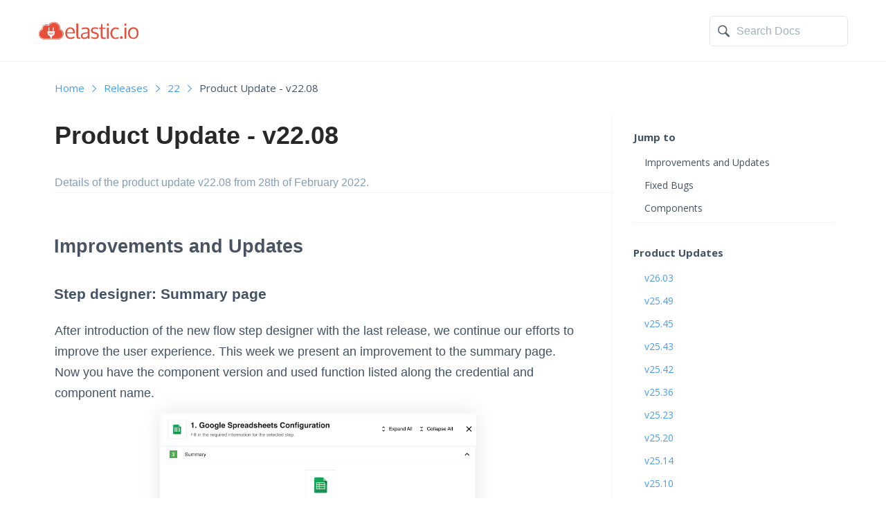

--- FILE ---
content_type: text/html; charset=utf-8
request_url: https://docs.elastic.io/releases/22/08.html
body_size: 4273
content:
<!DOCTYPE html>
<html lang="en">
<head>
  
  <!-- Global site tag (gtag.js) - Google Analytics -->
  <script async src="https://www.googletagmanager.com/gtag/js?id=UA-19509666-11"></script>
  <script>
  window.dataLayer = window.dataLayer || [];
  function gtag(){dataLayer.push(arguments);}
  gtag('js', new Date());

  gtag('config', 'UA-19509666-11');
  </script>
  
    <meta http-equiv="Content-Type" content="text/html; charset=utf-8" />
    <title>elastic.io Documentation | Product Update - v22.08</title>
    <meta name="description" content="Details of the product update v22.08 from 28th of February 2022."/>
    <meta name="viewport" content="width=device-width, initial-scale=1" />

    <link href="/assets/css/common.css" rel="stylesheet">
    <link href="/assets/css/font-awesome.min.css" rel="stylesheet">

    <script src="/assets/js/jquery.min.js"></script>
    <script src="/assets/js/client.js"></script>

    <link rel="shortcut icon" href="/assets/img/favicon.ico">

</head>
<body>

<div class="page">

    <header>
        <div class="wrap">

            <div class="search">
                <i class="search__ico"></i>
                <div class="search__inner">
                    <input type="text" name="q" id="search-input" class="search__input" placeholder="Search Docs">
                </div>

                <div id="hits"></div>
            </div>
            <a href="/" class="logo"></a>
        </div>
    </header>

    <div class="layout">
    <div class="wrap">
        <div class="breadcrumbs">
          <!-- Breadcrumbs: -->
              
                <div id="breadcrumbs" class="no-print">
                  
                  
                  
                  
                  <a href="/" class="breadcrumbs__item">Home</a>
                  <!-- Comment to ensure there's no whitespace between the parts of this "path"-->
                  
                    
                    
                    <a href="/releases" class="breadcrumbs__item">Releases</a><!--
                  -->
                    
                  
                    
                    
                    <a href="/releases/22" class="breadcrumbs__item">22</a><!--
                  -->
                    
                  
                  <span class="breadcrumbs__item">Product Update - v22.08</span>
                </div>
              


          <!--
            <a href="/" class="breadcrumbs__item">Home</a>
            <a href="/releases" class="breadcrumbs__item">Releases</a>
            <span class="breadcrumbs__item">Product Update - v22.08</span>
            -->
        </div>
          <div class="layout__side">
            <div class="contents">
                <div class="side">
                    <div class="side__title">Jump to</div>
                    <div id="article_toc" class="side__list">
                    </div>
                    <div class="side__title">Product Updates</div>
                    <div class="side__list">
                      
                          
                          
                          
                      
                          
                          
                          
                      
                          
                          
                          
                      
                          
                          
                          
                      
                          
                          
                          
                              
                                  
                                  <a class="side__item" href="/releases/26/03.html">v26.03</a>
                                  
                          
                                  
                                  <a class="side__item" href="/releases/25/49.html">v25.49</a>
                                  
                          
                                  
                                  <a class="side__item" href="/releases/25/45.html">v25.45</a>
                                  
                          
                                  
                                  <a class="side__item" href="/releases/25/43.html">v25.43</a>
                                  
                          
                                  
                                  <a class="side__item" href="/releases/25/42.html">v25.42</a>
                                  
                          
                                  
                                  <a class="side__item" href="/releases/25/36.html">v25.36</a>
                                  
                          
                                  
                                  <a class="side__item" href="/releases/25/23.html">v25.23</a>
                                  
                          
                                  
                                  <a class="side__item" href="/releases/25/20.html">v25.20</a>
                                  
                          
                                  
                                  <a class="side__item" href="/releases/25/14.html">v25.14</a>
                                  
                          
                                  
                                  <a class="side__item" href="/releases/25/10.html">v25.10</a>
                                  
                          
                                  
                                  <a class="side__item" href="/releases/25/06.html">v25.06</a>
                                  
                          
                                  
                                  <a class="side__item" href="/releases/24/50.html">v24.50</a>
                                  
                          
                                  
                                  <a class="side__item" href="/releases/24/45.html">v24.45</a>
                                  
                          
                                  
                                  <a class="side__item" href="/releases/24/40.html">v24.40</a>
                                  
                          
                                  
                                  <a class="side__item" href="/releases/24/36.html">v24.36</a>
                                  
                          
                                  
                                  <a class="side__item" href="/releases/24/27.html">v24.27</a>
                                  
                          
                                  
                                  <a class="side__item" href="/releases/24/23.html">v24.23</a>
                                  
                          
                                  
                                  <a class="side__item" href="/releases/24/17.html">v24.17</a>
                                  
                          
                                  
                                  <a class="side__item" href="/releases/24/13.html">v24.13</a>
                                  
                          
                                  
                                  <a class="side__item" href="/releases/24/09.html">v24.09</a>
                                  
                          
                                  
                                  <a class="side__item" href="/releases/24/05.html">v24.05</a>
                                  
                          
                                  
                                  <a class="side__item" href="/releases/24/01.html">v24.01</a>
                                  
                          
                                  
                                  <a class="side__item" href="/releases/23/48.html">v23.48</a>
                                  
                          
                                  
                                  <a class="side__item" href="/releases/23/44.html">v23.44</a>
                                  
                          
                                  
                                  <a class="side__item" href="/releases/23/39.html">v23.39</a>
                                  
                          
                                  
                                  <a class="side__item" href="/releases/23/31.html">v23.31</a>
                                  
                          
                                  
                                  <a class="side__item" href="/releases/23/27.html">v23.27</a>
                                  
                          
                                  
                                  <a class="side__item" href="/releases/23/27.1.html">v23.27.1</a>
                                  
                          
                                  
                                  <a class="side__item" href="/releases/23/24.html">v23.24</a>
                                  
                          
                                  
                                  <a class="side__item" href="/releases/23/19.html">v23.19</a>
                                  
                          
                                  
                                  <a class="side__item" href="/releases/23/19.1.html">v23.19.1</a>
                                  
                          
                                  
                                  <a class="side__item" href="/releases/23/14.html">v23.14</a>
                                  
                          
                                  
                                  <a class="side__item" href="/releases/23/14.1.html">v23.14.1</a>
                                  
                          
                                  
                                  <a class="side__item" href="/releases/23/12.html">v23.12</a>
                                  
                          
                                  
                                  <a class="side__item" href="/releases/23/10.html">v23.10</a>
                                  
                          
                                  
                                  <a class="side__item" href="/releases/23/08.html">v23.08</a>
                                  
                          
                                  
                                  <a class="side__item" href="/releases/23/06.html">v23.06</a>
                                  
                          
                                  
                                  <a class="side__item" href="/releases/23/04.html">v23.04</a>
                                  
                          
                                  
                                  <a class="side__item" href="/releases/23/02.html">v23.02</a>
                                  
                          
                                  
                                  <a class="side__item" href="/releases/22/52.html">v22.52</a>
                                  
                          
                                  
                                  <a class="side__item" href="/releases/22/50.html">v22.50</a>
                                  
                          
                                  
                                  <a class="side__item" href="/releases/22/48.html">v22.48</a>
                                  
                          
                                  
                                  <a class="side__item" href="/releases/22/46.html">v22.46</a>
                                  
                          
                                  
                                  <a class="side__item" href="/releases/22/44.html">v22.44</a>
                                  
                          
                                  
                                  <a class="side__item" href="/releases/22/42.html">v22.42</a>
                                  
                          
                                  
                                  <a class="side__item" href="/releases/22/40.html">v22.40</a>
                                  
                          
                                  
                                  <a class="side__item" href="/releases/22/38.html">v22.38</a>
                                  
                          
                                  
                                  <a class="side__item" href="/releases/22/36.html">v22.36</a>
                                  
                          
                                  
                                  <a class="side__item" href="/releases/22/34.html">v22.34</a>
                                  
                          
                                  
                                  <a class="side__item" href="/releases/22/32.html">v22.32</a>
                                  
                          
                                  
                                  <a class="side__item" href="/releases/22/30.html">v22.30</a>
                                  
                          
                                  
                                  <a class="side__item" href="/releases/22/28.html">v22.28</a>
                                  
                          
                                  
                                  <a class="side__item" href="/releases/22/26.html">v22.26</a>
                                  
                          
                                  
                                  <a class="side__item" href="/releases/22/24.html">v22.24</a>
                                  
                          
                                  
                                  <a class="side__item" href="/releases/22/22.html">v22.22</a>
                                  
                          
                                  
                                  <a class="side__item" href="/releases/22/20.html">v22.20</a>
                                  
                          
                                  
                                  <a class="side__item" href="/releases/22/18.html">v22.18.1</a>
                                  
                          
                                  
                                  <a class="side__item" href="/releases/22/16.html">v22.16</a>
                                  
                          
                                  
                                  <a class="side__item" href="/releases/22/14.html">v22.14</a>
                                  
                          
                                  
                                  <a class="side__item" href="/releases/22/12.html">v22.12</a>
                                  
                          
                                  
                                  <a class="side__item" href="/releases/22/10.html">v22.10</a>
                                  
                          
                                  
                          
                                  
                                  <a class="side__item" href="/releases/22/06.html">v22.06</a>
                                  
                          
                                  
                                  <a class="side__item" href="/releases/22/04.html">v22.04</a>
                                  
                          
                                  
                                  <a class="side__item" href="/releases/22/02.html">v22.02</a>
                                  
                          
                                  
                                  <a class="side__item" href="/releases/21/51.html">v21.51</a>
                                  
                          
                                  
                                  <a class="side__item" href="/releases/21/49.html">v21.49</a>
                                  
                          
                                  
                                  <a class="side__item" href="/releases/21/47.html">v21.47</a>
                                  
                          
                                  
                                  <a class="side__item" href="/releases/21/45.html">v21.45</a>
                                  
                          
                                  
                                  <a class="side__item" href="/releases/21/43.html">v21.43</a>
                                  
                          
                                  
                                  <a class="side__item" href="/releases/21/41.html">v21.41</a>
                                  
                          
                                  
                                  <a class="side__item" href="/releases/21/39.html">v21.39</a>
                                  
                          
                                  
                                  <a class="side__item" href="/releases/21/37.html">v21.37</a>
                                  
                          
                                  
                                  <a class="side__item" href="/releases/21/35.html">v21.35</a>
                                  
                          
                                  
                                  <a class="side__item" href="/releases/21/33.html">v21.33</a>
                                  
                          
                                  
                                  <a class="side__item" href="/releases/21/31.html">v21.31</a>
                                  
                          
                                  
                                  <a class="side__item" href="/releases/21/27.html">v21.27</a>
                                  
                          
                                  
                                  <a class="side__item" href="/releases/21/23.html">v21.23</a>
                                  
                          
                                  
                                  <a class="side__item" href="/releases/21/19.html">v21.19</a>
                                  
                          
                                  
                                  <a class="side__item" href="/releases/21/14.html">v21.14</a>
                                  
                          
                                  
                                  <a class="side__item" href="/releases/21/10.html">v21.10</a>
                                  
                          
                                  
                                  <a class="side__item" href="/releases/21/06.html">v21.06</a>
                                  
                          
                                  
                                  <a class="side__item" href="/releases/21/02.html">v21.02</a>
                                  
                          
                                  
                                  <a class="side__item" href="/releases/20/51.html">v20.51</a>
                                  
                          
                                  
                                  <a class="side__item" href="/releases/20/47.html">v20.47</a>
                                  
                          
                                  
                                  <a class="side__item" href="/releases/20/43.html">v20.43</a>
                                  
                          
                                  
                                  <a class="side__item" href="/releases/20/39.html">v20.39</a>
                                  
                          
                                  
                                  <a class="side__item" href="/releases/20/35.html">v20.35</a>
                                  
                          
                                  
                                  <a class="side__item" href="/releases/20/31.html">v20.31</a>
                                  
                          
                                  
                                  <a class="side__item" href="/releases/20/27.html">v20.27</a>
                                  
                          
                                  
                                  <a class="side__item" href="/releases/20/23.html">v20.23</a>
                                  
                          
                                  
                                  <a class="side__item" href="/releases/20/19.html">v20.19</a>
                                  
                          
                                  
                                  <a class="side__item" href="/releases/20/15.html">v20.15</a>
                                  
                          
                                  
                                  <a class="side__item" href="/releases/20/11.html">v20.11</a>
                                  
                          
                                  
                                  <a class="side__item" href="/releases/20/07.html">v20.07</a>
                                  
                          
                                  
                                  <a class="side__item" href="/releases/20/03.html">v20.03</a>
                                  
                          
                          
                      
                          
                          
                          
                      
                          
                          
                          
                      
                          
                          
                          
                      
                    </div>
                    <div class="side__list">
                      <span class="side__time">Updated on <time>February 28, 2022</time></span>
                    </div>
                </div>
            </div>
        </div>

        <div class="layout__content">
            <div class="article">
                  <div>
                      <h1>Product Update - v22.08</h1>
                      <div class="welcomer__text">Details of the product update v22.08 from 28th of February 2022.</div>
                  </div>
                  <hr />
                <h2 id="improvements-and-updates">Improvements and Updates</h2>

<h3 id="step-designer-summary-page">Step designer: Summary page</h3>

<p>After introduction of the new flow step designer with the last release, we continue
our efforts to improve the user experience. This week we present an improvement
to the summary page. Now you have the component version and used function listed
along the credential and component name.</p>

<p><a href="/assets/img/RN/2208/summary-page-impr.png" class="lightbox-image current" title="Summary page improvements">
  <img src="/assets/img/RN/2208/summary-page-impr.png" style="max-width: 60%; margin-left: auto; margin-right: auto;" alt="Summary page improvements" title="Summary page improvements" /></a></p>

<h3 id="additional-fields-in-oauth2-type-secret">Additional fields in OAuth2 type secret</h3>

<p>You can now add additional fields along with the main OAuth2 type secret. To use
you must add additional fields into the <code class="language-plaintext highlighter-rouge">credentials</code> section of the <code class="language-plaintext highlighter-rouge">component.json</code>
together with the <code class="language-plaintext highlighter-rouge">oauth</code> field. For example:</p>

<div class="language-json highlighter-rouge"><div class="highlight"><pre class="highlight"><code><span class="p">{</span><span class="w">
    </span><span class="nl">"name"</span><span class="p">:</span><span class="w"> </span><span class="s2">"Component Name"</span><span class="p">,</span><span class="w">
    </span><span class="nl">"authClientTypes"</span><span class="p">:</span><span class="w"> </span><span class="p">[</span><span class="s2">"oauth2"</span><span class="p">],</span><span class="w">
    </span><span class="nl">"credentials"</span><span class="p">:</span><span class="w"> </span><span class="p">{</span><span class="w">
        </span><span class="nl">"fields"</span><span class="p">:</span><span class="w"> </span><span class="p">{</span><span class="w">
            </span><span class="nl">"oauth"</span><span class="p">:</span><span class="w"> </span><span class="p">{</span><span class="w">
                </span><span class="nl">"label"</span><span class="p">:</span><span class="w"> </span><span class="s2">"Authentication"</span><span class="p">,</span><span class="w">
                </span><span class="nl">"viewClass"</span><span class="p">:</span><span class="w"> </span><span class="s2">"OAuthFieldView"</span><span class="p">,</span><span class="w">
                </span><span class="nl">"required"</span><span class="p">:</span><span class="w"> </span><span class="kc">true</span><span class="w">
            </span><span class="p">},</span><span class="w">
            </span><span class="nl">"base_url"</span><span class="p">:</span><span class="w"> </span><span class="p">{</span><span class="w">
                </span><span class="nl">"label"</span><span class="p">:</span><span class="w"> </span><span class="s2">"Base URL"</span><span class="p">,</span><span class="w">
                </span><span class="nl">"viewClass"</span><span class="p">:</span><span class="w"> </span><span class="s2">"TextView"</span><span class="p">,</span><span class="w">
                </span><span class="nl">"required"</span><span class="p">:</span><span class="w"> </span><span class="kc">true</span><span class="w">
            </span><span class="p">}</span><span class="w">
        </span><span class="p">}</span><span class="w">
    </span><span class="p">}</span><span class="w">
</span><span class="p">}</span><span class="w">
</span></code></pre></div></div>

<p>This will render an additional field called <code class="language-plaintext highlighter-rouge">Base URL</code> along with other OAuth2
fields.</p>

<p><a href="/assets/img/RN/2208/auth-client-additional-field.png" class="lightbox-image current" title="Additional field rendered on UI">
  <img src="/assets/img/RN/2208/auth-client-additional-field.png" style="max-width: 80%; margin-left: auto; margin-right: auto;" alt="Additional field rendered on UI" title="Additional field rendered on UI" /></a></p>

<p>You can also use the <a href="https://api.elastic.io/docs/v2/#create-auth-secret">API call</a>
to save the credential (auth-secret) with the additional fields.</p>

<blockquote>
  <p><strong>Please Note</strong> this additional field will only works with the <code class="language-plaintext highlighter-rouge">oauth</code> credential
type containing the <code class="language-plaintext highlighter-rouge">OAuthFieldView</code> viewClass.</p>
</blockquote>

<h3 id="hashing-algorithm-for-storing-credential">Hashing algorithm for storing credential</h3>

<p>With 22.08 release the platform will start using <code class="language-plaintext highlighter-rouge">bcript</code>
(instead of <code class="language-plaintext highlighter-rouge">SHA-512</code>) to encrypt passwords before storing them into the DB. This
would mean:</p>

<ul>
  <li>The platform will use <code class="language-plaintext highlighter-rouge">bcript</code> to encrypt passwords of all new registered users.</li>
  <li>Passwords for all existing users will be encrypted by <code class="language-plaintext highlighter-rouge">bcript</code> upon their next successful login or password change.</li>
  <li>This transition is not backwards compatible. Meaning if the release is rolled-back you would need to reset your password to login.</li>
</ul>

<h2 id="fixed-bugs">Fixed Bugs</h2>

<ul>
  <li>Fixed the UI bug when an error message remains after the cancellation of invalid changes to topic.</li>
  <li>Addressed a problem when the flow data was not refreshed after publishing a draft and returning to the Flows Page.</li>
  <li>Fixed the problem when the platform would give an error in case when webhook-type component credentials would not have <code class="language-plaintext highlighter-rouge">auth</code> field defined. Now the field is ignored and credentials shown.</li>
</ul>

<h2 id="components">Components</h2>

<h3 id="code-component-127"><a href="/components/code/">Code component</a> <code class="language-plaintext highlighter-rouge">1.2.7</code></h3>

<p><strong>REVERTED</strong> Node engine from <code class="language-plaintext highlighter-rouge">"node": "&gt;=12.13.0"</code> to <code class="language-plaintext highlighter-rouge">"node": "12.20.0"</code></p>

<h3 id="vtex-component"><a href="/components/">Vtex component</a></h3>

<ul>
  <li><strong>ADDED:</strong></li>
  <li>Upsert Object Action</li>
  <li>Lookup Objects (Plural) Action</li>
</ul>

<h3 id="bigcommerce-component"><a href="/components/bigcommerce/">Bigcommerce component</a></h3>

<ul>
  <li><strong>FIXED:</strong> output metadata in some actions</li>
</ul>

<h3 id="mercado-pago-component"><a href="/components/">Mercado Pago component</a></h3>

<ul>
  <li><strong>ADDED:</strong></li>
  <li>Get New and Updated Objects Trigger</li>
  <li>Make Raw Request Action</li>
  <li>Lookup Object (at Most 1) Action</li>
</ul>

<h3 id="csv-component"><a href="/components/csv">CSV component</a></h3>

<ul>
  <li><strong>ADDED</strong> new Emit Behavior option: Emit Batch</li>
</ul>

            </div>
        </div>
    </div>
</div>

<script>
    jQuery('.article h2')
            .each(function(e, x){
                var item = $( "<div></div>" );
                item.addClass('side__item').attr('data-href', x.id).text(x.innerText);
                jQuery('#article_toc').append(item);
            });
</script>

    <div class="footer__spacer"></div>
</div>

<footer>
    <div class="wrap">
        <div class="footer__bar">
            <div class="footer__copy">
                &copy; Copyright 2026 elastic.io GmbH
                &nbsp; | &nbsp; <a href="/toc.html" title="Table of Contents">Table Of Contents</a> &nbsp; | Got a question? <a href="mailto:support@elastic.io?subject=Question about Product Update - v22.08 article">Contact Support</a>
            </div>
        </div>
    </div>
</footer>

<script src="https://cdn.jsdelivr.net/instantsearch.js/1/instantsearch.min.js"></script>

<script type="text/html" id="hit-template">

    <div class="hit">
        <h2 class="hit-title"><a href="{{{url}}}">{{{_highlightResult.title.value}}}</a></h2>
        <p class="hit-text"><a href="{{{url}}}">{{{_highlightResult.text.value}}}</a></p>
    </div>

</script>
<script>
    var search = instantsearch({
        appId: 'OIJ2XNEVHZ',
        apiKey: 'e434b9595ab515ca31a23e22aa39ecf1',
        indexName: 'test_elasticio_documentation',
        urlSync: false,
        searchFunction: function(helper) {
            var searchResults = $('#hits');
            if (helper.state.query === '') {
                searchResults.hide();
                $('#search-input').blur();
                return;
            }
            helper.search();
            searchResults.show();
        }
    });

    search.addWidget(
            instantsearch.widgets.searchBox({
                container: '#search-input'
            })
    );

    search.addWidget(
            instantsearch.widgets.hits({
                container: '#hits',
                hitsPerPage: 10,
                templates: {
                    item: document.getElementById('hit-template').innerHTML,
                    empty: "We didn't find any results for the search <em>\"\"</em>"
                }
            })
    );
    search.start();
</script>
</body>
<script type="text/javascript" src="/assets/js/site.js"></script>
<script type="text/javascript" src="/assets/js/lightbox.js"></script>
<link rel="stylesheet" href="/assets/css/lightbox.css">
</html>


--- FILE ---
content_type: image/svg+xml
request_url: https://docs.elastic.io/assets/img/logo.svg
body_size: 2607
content:
<svg width="146" height="26" viewBox="0 0 146 26" xmlns="http://www.w3.org/2000/svg"><title>elasticio-newlogo</title><g fill-rule="nonzero" fill="none"><g fill="#E64F39"><path d="M46.832 25.323c-2.293 0-4.177-.724-5.488-2.253-1.31-1.528-2.047-3.54-2.047-6.194 0-2.413.655-4.424 2.047-5.953 1.31-1.528 3.113-2.413 5.242-2.413 2.048 0 3.604.724 4.832 2.092 1.147 1.367 1.802 3.298 1.802 5.63V17.36H41.836c0 1.77.49 3.216 1.392 4.262.983 1.046 2.13 1.61 3.604 1.61 1.884 0 3.604-.564 5.16-1.61l.737 1.77c-1.393 1.287-3.44 1.93-5.898 1.93zm-4.914-9.653h8.68c0-1.69-.408-2.896-1.145-3.862-.737-.885-1.802-1.367-3.03-1.367-1.23 0-2.294.483-3.113 1.368-.737 1.046-1.23 2.253-1.392 3.862zM57.89 2.88v17.294c0 .402 0 .805.08 1.126 0 .403.083.724.165.885.08.16.163.402.327.563.164.16.328.322.492.322.163.08.41.08.737.08.083 0 .574 0 1.31-.08l.165 1.93c-.737.162-1.31.162-1.72.162-.573 0-1.065-.08-1.474-.16-.41-.082-.736-.243-1.064-.323-.328-.162-.573-.323-.737-.725l-.493-.965c-.08-.322-.163-.724-.245-1.368-.082-.643-.082-1.126-.082-1.61V3.123l2.54-.243zM71.812 23.23c-1.31 1.45-2.948 2.093-5.078 2.093-.655 0-1.31-.08-1.883-.242-.573-.16-1.146-.48-1.556-.803-.49-.322-.82-.805-1.064-1.368-.246-.564-.41-1.207-.41-1.93 0-1.85.82-3.22 2.54-4.023.982-.483 2.62-.885 4.83-1.207.165 0 .493-.08.984-.16l1.638-.162v-1.85c0-.965-.245-1.69-.737-2.252-.49-.483-1.31-.724-2.457-.724-.9 0-1.802.08-2.703.32-.9.162-1.72.484-2.375.806l-.655-1.93c.655-.322 1.474-.644 2.54-.886 1.064-.24 2.128-.32 3.193-.32 3.85 0 5.733 1.527 5.733 4.664V25.08h-2.046l-.492-1.85zm-4.914.162c.82 0 1.72-.24 2.62-.644.902-.402 1.64-1.045 2.13-1.69v-3.94s-.245.08-.737.08c-.49.08-.736.08-.736.08-.983.16-1.802.242-2.375.403-.656.16-1.23.322-1.72.483-.492.16-.902.402-1.147.644-.246.24-.492.563-.574.885-.165.32-.165.724-.165 1.206 0 .885.246 1.53.738 1.93.49.323 1.146.564 1.965.564zM87.702 20.657c-.082 1.448-.574 2.654-1.557 3.46-.982.803-2.293 1.206-3.85 1.206-1.146 0-2.292-.16-3.275-.483-1.065-.322-1.802-.644-2.375-1.046l.655-1.85c.328.16.655.402.983.563.327.16.9.322 1.556.563.654.16 1.39.24 2.047.24h.245c.983 0 1.72-.24 2.294-.642.573-.483.9-1.046.982-1.93v-.162c0-1.206-.82-2.01-2.457-2.493l-2.21-.563c-1.556-.403-2.62-.966-3.276-1.77-.655-.724-.983-1.61-.983-2.735 0-.563.083-1.126.33-1.69.244-.562.572-.965.98-1.447.41-.402.984-.805 1.72-1.046.738-.24 1.476-.402 2.377-.402 1.883 0 3.603.322 4.914 1.046l-.573 1.77c-1.474-.564-2.866-.886-4.177-.886-.9 0-1.72.242-2.293.724-.573.483-.9 1.046-.9 1.85 0 .564.163.966.572 1.368.327.402.982.644 1.8.885l2.213.563c1.392.322 2.375.885 3.112 1.69.82.804 1.147 1.85 1.147 3.217zM93.27 10.602v9.01c0 1.528.165 2.493.41 2.975.328.483.902.724 1.966.724h.328c.164 0 .41 0 .737-.08.33 0 .656-.08.902-.08l.246 2.012c-1.475.16-2.376.16-2.867.16-.408 0-.818 0-1.228-.08l-.982-.24c-.246-.082-.492-.243-.737-.403-.246-.162-.41-.323-.574-.565-.165-.16-.247-.402-.41-.724-.082-.32-.164-.562-.246-.883-.082-.322-.082-.644-.164-1.127 0-.482-.082-.884-.082-1.287v-9.331H88.11l.165-1.69h2.293l.655-5.228 1.884-.16V8.91h4.34v1.69h-4.176zM102.035 3.04v2.896h-2.54V3.04h2.54zm0 5.872v16.09h-2.54V8.91h2.54zM116.695 23.875c-.49.482-1.146.804-1.965 1.126-.82.242-1.638.403-2.457.403-1.23 0-2.376-.24-3.358-.644-.983-.483-1.884-1.046-2.457-1.85-.656-.805-1.147-1.69-1.475-2.655-.327-1.046-.49-2.092-.49-3.218s.163-2.172.572-3.218c.328-1.046.9-1.93 1.556-2.655.657-.805 1.476-1.368 2.458-1.85.983-.483 2.13-.724 3.277-.724.982 0 1.8.162 2.62.403.82.24 1.393.563 1.884 1.046l-.656 1.768c-1.147-.724-2.457-1.126-3.85-1.126-1.474 0-2.784.644-3.767 1.85-.983 1.207-1.474 2.735-1.474 4.585s.49 3.38 1.474 4.586c.983 1.206 2.293 1.77 3.93 1.77 1.312 0 2.54-.403 3.687-1.207l.49 1.61zM120.3 25.162c-.656 0-1.066-.16-1.475-.563-.328-.404-.49-.806-.49-1.37 0-.562.162-.964.49-1.366.328-.403.82-.564 1.474-.564s1.146.16 1.473.564c.328.402.492.804.492 1.367 0 .564-.164.966-.492 1.37-.41.32-.9.562-1.474.562zM127.59 3.04v2.896h-2.54V3.04h2.54zm0 5.872v16.09h-2.54V8.91h2.54zM145.198 16.876c0 1.126-.164 2.172-.492 3.218-.327 1.046-.82 1.93-1.474 2.654-.655.805-1.392 1.368-2.375 1.85-.983.483-2.048.644-3.276.644-1.637 0-3.03-.402-4.176-1.126-1.147-.724-2.048-1.77-2.62-3.057-.575-1.288-.902-2.655-.902-4.184 0-1.528.327-2.976.9-4.263.574-1.287 1.475-2.253 2.704-3.057 1.228-.804 2.62-1.126 4.177-1.126.983 0 1.883.16 2.703.402.82.322 1.556.724 2.13 1.207.572.48 1.064 1.125 1.473 1.85.41.723.736 1.447.9 2.332.246.884.328 1.77.328 2.654zm-2.62.08c0-.884-.083-1.69-.247-2.413-.163-.724-.49-1.448-.818-2.01-.41-.644-.9-1.127-1.556-1.45-.655-.32-1.474-.48-2.293-.48-.82 0-1.638.16-2.294.562-.656.322-1.23.885-1.64 1.448-.408.643-.736 1.287-.9 2.09-.245.725-.327 1.53-.327 2.414 0 .805.082 1.61.327 2.333.246.724.492 1.448.9 2.01.41.564.984 1.047 1.64 1.45.655.32 1.474.562 2.293.562.82 0 1.638-.16 2.293-.563.655-.323 1.147-.805 1.556-1.45.41-.562.655-1.286.82-2.01.163-.885.245-1.69.245-2.493z"/></g><path d="M28.895 25.242c4.013 0 7.29-3.218 7.29-7.16 0-3.056-1.966-5.79-4.915-6.756.737-4.585-1.72-7.24-4.013-8.688-.9-.563-2.54-1.207-4.587-1.207-1.883 0-5.24.564-7.535 4.345-.983-.643-2.047-.885-3.194-.885-1.8 0-3.03.805-3.52 1.127-2.458 1.77-2.54 4.183-2.458 5.39-2.948 1.125-4.75 3.62-4.75 6.756 0 3.942 3.276 7.16 7.29 7.16h20.393v-.08z" fill="#E64F39"/><path d="M22.752 1.994c1.72 0 3.358.483 4.26 1.127 2.13 1.368 4.586 4.023 3.603 8.608 2.867.804 4.996 3.298 4.996 6.355 0 3.62-3.03 6.596-6.715 6.596H8.665c-3.686 0-6.716-2.977-6.716-6.597 0-2.977 1.883-5.39 4.83-6.355-.245-1.368-.163-3.7 2.13-5.31.738-.482 1.802-.965 3.113-.965 1.065 0 2.21.322 3.358 1.207 1.885-3.62 4.833-4.666 7.372-4.666zm0-1.206c-1.965 0-5.323.563-7.7 4.102-.9-.482-1.882-.724-2.947-.724-1.966 0-3.358.885-3.85 1.207-2.375 1.69-2.784 4.103-2.702 5.47-2.95 1.287-4.75 3.942-4.75 7.16 0 4.263 3.52 7.802 7.944 7.802h20.23c4.34 0 7.945-3.46 7.945-7.803 0-3.137-1.966-5.952-4.833-7.16.41-3.62-1.147-6.756-4.342-8.848-1.31-.723-3.194-1.206-4.996-1.206z" fill="#E64F39"/><path d="M22.752 1.994c1.72 0 3.358.483 4.26 1.127 2.13 1.368 4.586 4.023 3.603 8.608 2.867.804 4.996 3.298 4.996 6.355 0 3.62-3.03 6.596-6.715 6.596H8.665c-3.686 0-6.716-2.977-6.716-6.597 0-2.977 1.883-5.39 4.83-6.355-.245-1.368-.163-3.7 2.13-5.31.738-.482 1.802-.965 3.113-.965 1.065 0 2.21.322 3.358 1.207 1.885-3.62 4.833-4.666 7.372-4.666zm0-.643c-1.883 0-5.242.564-7.535 4.345-.983-.644-2.047-.885-3.194-.885-1.802 0-3.03.804-3.522 1.126-2.456 1.77-2.538 4.183-2.456 5.39-2.95 1.126-4.75 3.62-4.75 6.757 0 3.94 3.276 7.16 7.29 7.16h20.23c4.012 0 7.29-3.22 7.29-7.16 0-3.057-1.967-5.792-4.916-6.757.737-4.585-1.72-7.24-4.013-8.688-.737-.644-2.457-1.287-4.423-1.287z" fill="#FFF"/><g fill="#FFF"><path d="M21.278 9.234c0-.322.328-.643.655-.643.328 0 .655.322.655.644v4.425h-1.31V9.233zM15.71 8.59c.326 0 .654.322.654.644v4.425h-1.31V9.233c0-.402.245-.643.655-.643zM13.333 14.14v1.208s0 .08.082.08h.328v1.77c0 1.85 1.392 3.378 3.194 3.54v.32c0 .564.41 1.127.983 1.208v2.654c.573-.16 1.147-.24 1.72-.24h.082v-2.414c.573-.16.983-.644.983-1.207v-.323c1.802-.16 3.194-1.69 3.194-3.54v-1.77h.327s.08 0 .08-.08v-1.206s0-.08-.08-.08l-10.894.08c0-.08 0 0 0 0zm2.703 4.104c0-.08.082-.16.164-.16h5.242c.082 0 .164.08.164.16s-.082.16-.164.16h-5.324c-.082 0-.082-.08-.082-.16zm-.573-.966c0-.08.082-.16.164-.16h6.47c.082 0 .164.08.164.16s-.08.16-.163.16h-6.47c-.164 0-.164-.08-.164-.16zm0-.965c0-.08.082-.16.164-.16h6.47c.082 0 .164.08.164.16s-.08.16-.163.16h-6.47c-.164 0-.164-.08-.164-.16z"/></g></g></svg>

--- FILE ---
content_type: application/javascript; charset=utf-8
request_url: https://docs.elastic.io/assets/js/site.js
body_size: -216
content:
// Call this function first
(function () {
  handleLinks()
})()

function handleLinks () {
  // Don't open our own site's links in new tabs
  var host = location.hostname
  // Grab and loop over all <a> elements
  var allLinks = document.querySelectorAll('a')
  for (var i = 0; i < allLinks.length; ++i) {
    // if links are external and not empty
    if (allLinks[i].hostname !== host && allLinks[i].hostname !== '') {
      allLinks[i].target = '_blank'
    }
  }
}


--- FILE ---
content_type: image/svg+xml
request_url: https://docs.elastic.io/assets/img/lup.svg
body_size: -8
content:
<?xml version="1.0" encoding="utf-8"?>
<!-- Generator: Adobe Illustrator 19.2.0, SVG Export Plug-In . SVG Version: 6.00 Build 0)  -->
<svg version="1.1" id="Layer_1" xmlns="http://www.w3.org/2000/svg" xmlns:xlink="http://www.w3.org/1999/xlink" x="0px" y="0px"
	 width="18.1px" height="18.1px" viewBox="0 0 18.1 18.1" style="enable-background:new 0 0 18.1 18.1;" xml:space="preserve">
<style type="text/css">
	.st0{fill-rule:evenodd;clip-rule:evenodd;fill:#586475;}
</style>
<path class="st0" d="M17.7,15.2c0.5,0.5,0.5,1.4,0,1.9c-0.5,0.5-1.4,0.5-1.9,0l-4.4-4.4c0,0-0.1-0.1-0.1-0.1
	c-2.6,1.7-6.1,1.4-8.3-0.8C0.5,9.2,0.5,5,3.1,2.4c2.6-2.6,6.8-2.6,9.4,0c2.3,2.3,2.5,5.8,0.8,8.3c0,0,0.1,0.1,0.1,0.1L17.7,15.2z
	 M11.3,3.6c-2-2-5.2-2-7.1,0c-2,2-2,5.2,0,7.1c2,2,5.2,2,7.1,0C13.3,8.7,13.3,5.5,11.3,3.6z"/>
</svg>


--- FILE ---
content_type: application/javascript; charset=utf-8
request_url: https://docs.elastic.io/assets/js/client.js
body_size: 956
content:
$(function() {
    var $header = $('header'),
        $search = $('.search input'),
        burgerDelay = 0,
        $dateControl = $('.date__control'),
        $dateList = $('.date__list'),
        $date = $('.date'),
        dateItemOutPos = [],
        dateItemOutWidth = [];


    if ($('.date__item').length > 0) {
        datePositionControl($('.date__item.active'));
    }


    $dateControl.click(function() {
        if ($(this).is('.date__control_r')) {
            $.each($('.date__item'), function(i, v) {
                if ($(v).position().left > ($('.date__view').width() - parseInt($('.date__list').css('left'), 10))) {
                    dateItemOutPos.push($(v).position().left);
                    dateItemOutWidth.push($(v).width());
                }
            });
            $dateList.css('left', ($('.date__view').width() - (dateItemOutPos[0] + dateItemOutWidth[0])) + 'px');
            if ( Math.ceil((-($('.date__view').width() - (dateItemOutPos[0] + dateItemOutWidth[0])))) + $('.date__view').width() >= dateItemSum()) {
                $date.addClass('date_none_next');
            } else {
                $date.removeClass('date_none_next');
                $date.addClass('date_has_prev');
            }
        } else {
            $.each($('.date__item'), function(i, v) {
                if (($(v).position().left < (-parseInt($('.date__list').css('left'), 10)))) {
                    dateItemOutPos.push($(v).position().left);
                    dateItemOutWidth.push($(v).width());
                }
            });
            $dateList.css('left', '-' + dateItemOutPos[dateItemOutPos.length-1] + 'px');
            if (dateItemOutPos[dateItemOutPos.length-1] == 0) {
                $date.removeClass('date_has_prev');
            } else {
                $date.addClass('date_has_prev');
                $date.removeClass('date_none_next');
            }
        }
        dateItemOutPos = [];
        dateItemOutWidth = [];
    });




    function dateItemSum() {
        var dateItemSum = 0;
        $.each($('.date__item'), function() {
            dateItemSum += parseInt($(this).width(), 10) + parseInt($(this).css('marginRight'), 10);
        });
        if ($('.date').length == 1) {
            dateItemSum = dateItemSum;
        } else if ($('.date').length == 2) {
            dateItemSum = dateItemSum / 2;
        }
        return dateItemSum;
    }

    function datePositionControl($node) {
        var nodeLeftPosition = $node.position().left,
            $Ddate = $node.parents('.date'),
            $DdateView = $('.date__view', $Ddate),
            $DdateList = $('.date__list', $Ddate),
            newDatePos = 0;

        newDatePos = nodeLeftPosition;
        $Ddate.removeClass('date_none_next');

        if (nodeLeftPosition > dateItemSum() - $DdateView.width()) {
            newDatePos = dateItemSum() - $DdateView.width();
            $Ddate.addClass('date_none_next');
            $Ddate.addClass('date_has_prev');
        }

        if (nodeLeftPosition > 0) {
            $Ddate.addClass('date_has_prev');
        } else {
            $Ddate.removeClass('date_has_prev');
        }

        $DdateList.css('left', '-' + newDatePos + 'px');
    }






    $search.on('focus', function() {
        $header.addClass('header_search');
    });

    $search.on('blur', function() {
        return this.focus();
    });

    $(document).on('mousemove', function(e) {
        if (burgerDelay) {
            if ($(e.target).is('.burger .big-menu *')) {
                $('body').addClass('burger_open');
            } else {
                $('body').removeClass('burger_open');
            }
        }
    });

    $(document).click(function(m) {
        if ($(m.target).is('.burger, .burger > *')) {
            $('body').addClass('burger_open');
            burgerDelay = 0;
            setTimeout(function() {
                burgerDelay = 1
            }, 1000)
        } else {
            $('body').removeClass('burger_open');
        }
    });


    $('.layout__side').css('min-height', $('.layout__content').height());


    setTimeout(function() {
        $('.article h2').each( function (i, v) {
            $('.layout__side .short-list').append('<div class="side__item" data-href="' + $(v).attr('id') + '">' + $(v).text() + '</div>')
        });
        $('.short-list .side__item:first-child').addClass('active');

        $('[data-href]').click(function() {
            var $this = $(this),
                link = $this.data('href');

            if (link !== 'undefined') {
                $("html, body").animate({scrollTop: $('[id="' + link + '"]').offset().top - 30});
            } else {
                $("html, body").animate({scrollTop: 0});
            }

        });

    }, 10);


    $(window).on('scroll', function(e) {
        var scrollTop = $(this).scrollTop();
        if ($('.contents').length) {
            if (scrollTop > $('.contents').offset().top) {
                $('.contents').addClass('contents_fixed');
            } else {
                $('.contents').removeClass('contents_fixed');
            }
        }

        $('.article h2').each(function(i, v) {
            if (scrollTop > $(v).offset().top - ($(window).height() / 2)) {
                $('[data-href]').removeClass('active');
                $('[data-href="' + $('.article h2').eq(i).attr('id') + '"]').addClass('active');
                return
            }
        })

    });

    $(function() {
        return $("h2, h3, h4, h5, h6").each(function(i, el) {
            var $el, icon, id;
            $el = $(el);
            id = $el.attr('id');
            icon = '<i class="fa fa-link"></i>';
            if (id) {
                return $el.prepend($("<a />").addClass("deep-link").attr("href", "#" + id).html(icon));
            }
        });
    });

});


--- FILE ---
content_type: image/svg+xml
request_url: https://docs.elastic.io/assets/img/breadcrumb-arr.svg
body_size: -89
content:
<?xml version="1.0" encoding="utf-8"?>
<!-- Generator: Adobe Illustrator 19.2.0, SVG Export Plug-In . SVG Version: 6.00 Build 0)  -->
<svg version="1.1" id="Layer_1" xmlns="http://www.w3.org/2000/svg" xmlns:xlink="http://www.w3.org/1999/xlink" x="0px" y="0px"
	 width="7px" height="12px" viewBox="0 0 7 12" style="enable-background:new 0 0 7 12;" xml:space="preserve">
<style type="text/css">
	.st0{fill-rule:evenodd;clip-rule:evenodd;fill:#499DF3;}
</style>
<path class="st0" d="M6,6L6,6L5.9,6.2l-5.3,5.3l-0.5-1L4.5,6L0.1,1.6l0.5-1l5.3,5.3L6,6L6,6z"/>
</svg>
